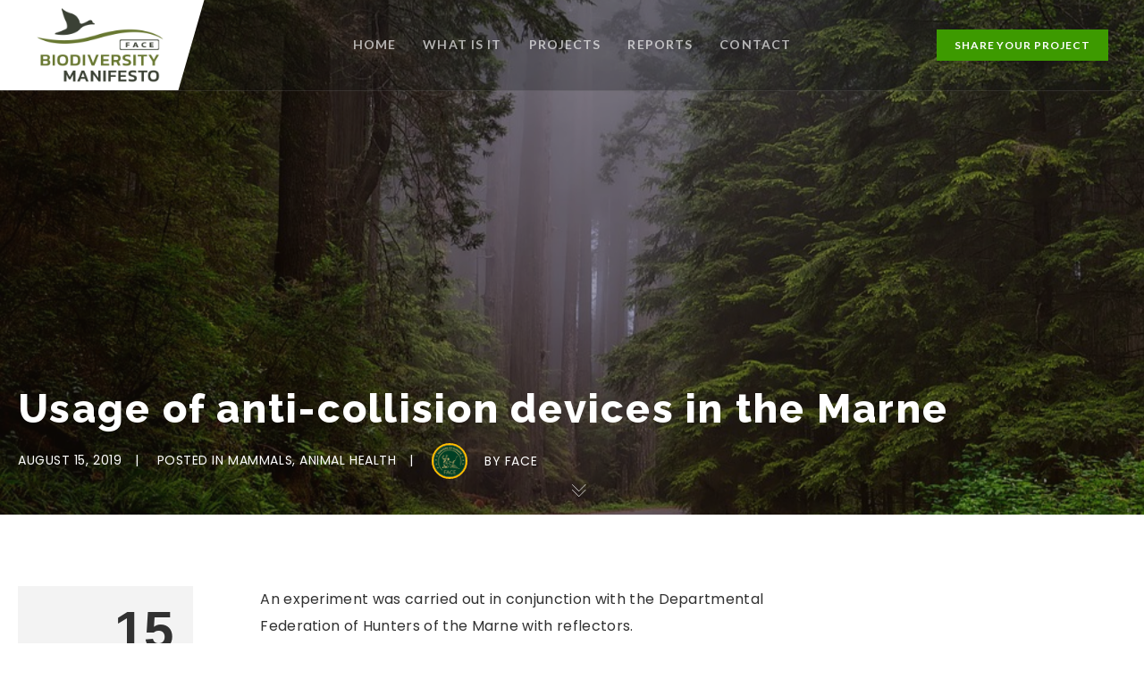

--- FILE ---
content_type: text/plain
request_url: https://www.google-analytics.com/j/collect?v=1&_v=j102&aip=1&a=481072734&t=pageview&_s=1&dl=https%3A%2F%2Fwww.biodiversitymanifesto.com%2F2019%2F08%2F15%2Fusage-of-anti-collision-devices-in-the-marne%2F&ul=en-us%40posix&dt=Usage%20of%20anti-collision%20devices%20in%20the%20Marne%20%7C%20FACE%20Biodiversity%20Manifesto&sr=1280x720&vp=1280x720&_u=YADAAEABAAAAACAAI~&jid=1567786079&gjid=537692099&cid=1109950220.1768686031&tid=UA-86520166-1&_gid=2138694664.1768686032&_r=1&_slc=1&z=640984220
body_size: -579
content:
2,cG-M10QJPGE87